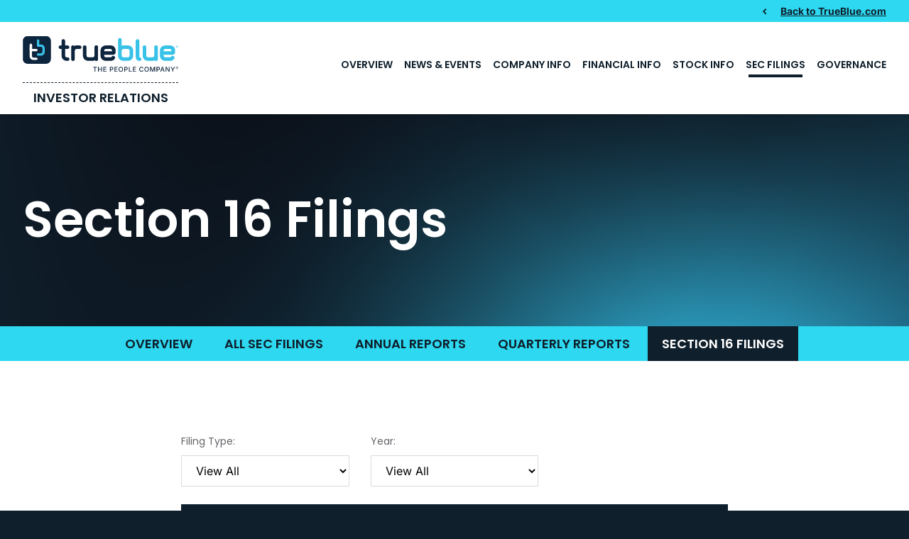

--- FILE ---
content_type: text/html; charset=UTF-8
request_url: https://investor.trueblue.com/sec-filings/section-16-filings?page=103
body_size: 5573
content:
<!DOCTYPE html>
<html lang="en">
    <head>
        <meta http-equiv="x-ua-compatible" content="ie=edge">
        <meta charset="utf-8">
                        <link rel="alternate" type="application/rss+xml" title="TrueBlue, Inc. - Recent News" href="https://investor.trueblue.com/news-events/press-releases/rss" />
                
        <title>Section 16 Filings :: TrueBlue, Inc. (TBI)</title>
        
        <link rel="canonical" href="https://investor.trueblue.com/sec-filings/section-16-filings?page=103">
<meta property="og:url" content="https://investor.trueblue.com/sec-filings/section-16-filings?page=103">


<meta property="og:site_name" content="TrueBlue, Inc.">
<meta property="og:title" content="Section 16 Filings">
<meta property="og:type" content="website">

<meta property="og:image" content="https://d1io3yog0oux5.cloudfront.net/_30562062cf0b147fc1827412fbf6453c/trueblue/db/2271/20631/social_image_resized.jpg">
<meta name="twitter:card" content="summary_large_image">




<script type="application/ld+json">
	{"@context":"http:\/\/schema.org","@type":"Corporation","name":"TrueBlue, Inc.","address":{"@type":"PostalAddress","streetAddress":"1015 A Street ","addressLocality":"Tacoma, WA","postalCode":"98402","addressCountry":"United States"},"legalName":"TrueBlue, Inc.","description":"TrueBlue (NYSE: TBI) is a leading provider of specialized workforce solutions. As The People Company\u00ae, we put people first \u2014 advancing our mission to connect people and work while delivering smart, scalable solutions that help businesses grow and communities thrive. Since our founding, TrueBlue has connected more than 10 million people with work and served over 3 million clients across a variety of industries. Powered by proprietary, digitally enabled platforms and decades of expertise, our brands \u2014 PeopleReady, PeopleScout, Staff Management | SMX, Centerline, SIMOS, and Healthcare Staffing Professionals \u2014 provide a full spectrum of flexible staffing, workforce management, and recruitment solutions that bring precision, speed, and scale to the changing world of work.","tickerSymbol":": TBI","url":"https:\/\/investor.trueblue.com","logo":"https:\/\/d1io3yog0oux5.cloudfront.net\/_30562062cf0b147fc1827412fbf6453c\/trueblue\/logo.png","image":"https:\/\/d1io3yog0oux5.cloudfront.net\/_30562062cf0b147fc1827412fbf6453c\/trueblue\/db\/2271\/20631\/social_image_resized.jpg","sameAs":[]}</script>

<!-- Elastic Search -->
 
         <meta name="viewport" content="initial-scale=1.0, width=device-width">
        
                <link rel="preconnect" href="https://d1io3yog0oux5.cloudfront.net">
        <link rel="preconnect" href="https://qmod.quotemedia.com">
        
                        <link href="https://d1io3yog0oux5.cloudfront.net/_30562062cf0b147fc1827412fbf6453c/trueblue/files/theme/css/ir.stockpr.css" rel="stylesheet" type="text/css" media="screen" />
                <link rel="stylesheet" href="https://d1io3yog0oux5.cloudfront.net/_30562062cf0b147fc1827412fbf6453c/trueblue/files/theme/css/style.css">
                
                <link rel="shortcut icon" href="https://d1io3yog0oux5.cloudfront.net/_30562062cf0b147fc1827412fbf6453c/trueblue/files/theme/images/favicons/favicon.ico">
        <link rel="apple-touch-icon" sizes="180x180" href="https://d1io3yog0oux5.cloudfront.net/_30562062cf0b147fc1827412fbf6453c/trueblue/files/theme/images/favicons/apple-touch-icon.png">
        <link rel="icon" type="image/png" href="https://d1io3yog0oux5.cloudfront.net/_30562062cf0b147fc1827412fbf6453c/trueblue/files/theme/images/favicons/favicon-32x32.png" sizes="32x32">
        <link rel="icon" type="image/png" href="https://d1io3yog0oux5.cloudfront.net/_30562062cf0b147fc1827412fbf6453c/trueblue/files/theme/images/favicons/favicon-16x16.png" sizes="16x16">
        <link rel="manifest" href="https://d1io3yog0oux5.cloudfront.net/_30562062cf0b147fc1827412fbf6453c/trueblue/files/theme/images/favicons/manifest.json">
        <link rel="mask-icon" href="https://d1io3yog0oux5.cloudfront.net/_30562062cf0b147fc1827412fbf6453c/trueblue/files/theme/images/favicons/safari-pinned-tab.svg">
        <meta name="theme-color" content="#ffffff">  
        
            </head>    <body class="107635 page-type-sec-filings ir has-zero-nav has-sub-nav">
        <div class="general-wrapper">
            
<nav id="header" class="affixed" aria-label="Main">
    <div id="skipLinks">
        <a href="#mainContent">Skip to main content</a>
                <a href="#sectionNav">Skip to section navigation</a>
                <a href="#footer">Skip to footer</a>
    </div>
     <div class="zero-nav d-none d-lg-block">
	<div class="container-fluid">
	            <div class="zero-nav-links">
                    <a href="http://www.trueblue.com/" target="_blank" 
             rel="noopener"            class="back-arrow"            >Back to TrueBlue.com</a>
                </div>
    	</div>
</div>
    <div class="container-fluid">
        <div class="d-flex justify-content-between">
            <div class="logo">
                <a href="/">
                    <img src="https://d1io3yog0oux5.cloudfront.net/_30562062cf0b147fc1827412fbf6453c/trueblue/files/theme/images/logo.svg"
                        width="219"
                        height="50"
                        alt="TrueBlue, Inc.">
                </a>
                <span class="ir-text">Investor Relations</span>
            </div>
            <a role="button" class="mobile-nav-trigger" id="showRight" aria-label="Expand main navigation"
                aria-controls="mobile-nav">
                <div class="meat"></div>
                <div class="meat"></div>
                <div class="meat"></div>
            </a>
            <div class="cbp-spmenu cbp-spmenu-vertical cbp-spmenu-right main-nav" id="mobile-nav">
                
<ul class="main-menu">
    <li class="sr-only p-0 pr-3"><a href="/">Investors</a></li>
        <li class="" data-submenu-id="submenu-overview">
        <a href="/" target="_self"
            >Overview</a>
            </li>
        <li class="has-children" data-submenu-id="submenu-news-events">
        <a href="/news-events" target="_self"
            >News &amp; Events</a>
                <ul id="submenu-news-events">
                        <li class="">
                <a href="/news-events" target="_self"
                    >Overview</a>
            </li>
                        <li class="">
                <a href="/news-events/press-releases" target="_self"
                    >Press Releases</a>
            </li>
                        <li class="">
                <a href="/news-events/events" target="_self"
                    >Events</a>
            </li>
                        <li class="">
                <a href="/news-events/presentations" target="_self"
                    >Presentations</a>
            </li>
                        <li class="">
                <a href="/news-events/email-alerts" target="_self"
                    >Email Alerts</a>
            </li>
                    </ul>
            </li>
        <li class="has-children" data-submenu-id="submenu-company-information">
        <a href="/company-information" target="_self"
            >Company Info</a>
                <ul id="submenu-company-information">
                        <li class="">
                <a href="/company-information" target="_self"
                    >Overview</a>
            </li>
                        <li class="">
                <a href="/company-information/executive-team" target="_self"
                    >Executive Team</a>
            </li>
                        <li class="">
                <a href="/company-information/annual-reports-proxy" target="_self"
                    >Annual Reports &amp; Proxy</a>
            </li>
                        <li class="">
                <a href="/company-information/contacts" target="_self"
                    >Contacts</a>
            </li>
                        <li class="">
                <a href="/company-information/faq" target="_self"
                    >FAQ</a>
            </li>
                        <li class="">
                <a href="/company-information/electronic-proxy-voting" target="_self"
                    >Electronic Proxy Voting</a>
            </li>
                    </ul>
            </li>
        <li class="has-children" data-submenu-id="submenu-financial-information">
        <a href="/financial-information" target="_self"
            >Financial Info</a>
                <ul id="submenu-financial-information">
                        <li class="">
                <a href="/financial-information" target="_self"
                    >Overview</a>
            </li>
                        <li class="">
                <a href="/financial-information/financial-results" target="_self"
                    >Financial Results</a>
            </li>
                        <li class="">
                <a href="/financial-information/income-statement" target="_self"
                    >Income Statement</a>
            </li>
                        <li class="">
                <a href="/financial-information/balance-sheet" target="_self"
                    >Balance Sheet</a>
            </li>
                        <li class="">
                <a href="/financial-information/cash-flow" target="_self"
                    >Cash Flow</a>
            </li>
                    </ul>
            </li>
        <li class="has-children" data-submenu-id="submenu-stock-information">
        <a href="/stock-information" target="_self"
            >Stock Info</a>
                <ul id="submenu-stock-information">
                        <li class="">
                <a href="/stock-information" target="_self"
                    >Overview</a>
            </li>
                        <li class="">
                <a href="/stock-information/historical-data" target="_self"
                    >Historical Data</a>
            </li>
                        <li class="">
                <a href="/stock-information/analyst-coverage" target="_self"
                    >Analyst Coverage</a>
            </li>
                    </ul>
            </li>
        <li class="has-children active" data-submenu-id="submenu-sec-filings">
        <a href="/sec-filings" target="_self"
            >SEC Filings</a>
                <ul id="submenu-sec-filings">
                        <li class="">
                <a href="/sec-filings" target="_self"
                    >Overview</a>
            </li>
                        <li class="">
                <a href="/sec-filings/all-sec-filings" target="_self"
                    >All SEC Filings</a>
            </li>
                        <li class="">
                <a href="/sec-filings/annual-reports" target="_self"
                    >Annual Reports</a>
            </li>
                        <li class="">
                <a href="/sec-filings/quarterly-reports" target="_self"
                    >Quarterly Reports</a>
            </li>
                        <li class="active active-landing">
                <a href="/sec-filings/section-16-filings" target="_self"
                    >Section 16 Filings</a>
            </li>
                    </ul>
            </li>
        <li class="has-children last-item" data-submenu-id="submenu-corporate-governance">
        <a href="/corporate-governance" target="_self"
            >Governance</a>
                <ul id="submenu-corporate-governance">
                        <li class="">
                <a href="/corporate-governance" target="_self"
                    >Overview</a>
            </li>
                        <li class="">
                <a href="/corporate-governance/board-of-directors" target="_self"
                    >Board of Directors</a>
            </li>
                        <li class="">
                <a href="/corporate-governance/board-committees" target="_self"
                    >Board Committees</a>
            </li>
                        <li class="">
                <a href="/corporate-governance/governance-documents" target="_self"
                    >Governance Documents</a>
            </li>
                        <li class="">
                <a href="https://www.trueblue.com/corporate-citizenship/" target="_blank"
                    rel="noopener">Environmental, Social &amp; Governance</a>
            </li>
                    </ul>
            </li>
    <li class="d-block d-lg-none">
    <a href="http://www.trueblue.com/"
         target="_blank" rel="noopener">
        Back to TrueBlue.com    </a>
</li>

</ul>            </div>
        </div>
    </div>
</nav>

            <header class="page-banner  dark" style="background: url(https://d1io3yog0oux5.cloudfront.net/_30562062cf0b147fc1827412fbf6453c/trueblue/files/theme/images/pagebanner-default.jpg);background-position: 50% 50%;background-repeat: no-repeat;background-size: cover;background-color: #333;">
        <div class="container-fluid">
        <div class="row">
            <div class="col-lg-7">
                <div class="text">
                                    <h1>Section 16 Filings</h1>
                                                                            	
        	    </div>
    	    </div>
        </div>
    </div>
    </header>            <nav id="sectionNav" class="sub-navigation-wrapper" aria-label="SEC Filings Section">
    <div class="sub-navigation affixed">
    	<div class="container">
            <a class="visible-xs visible-sm mobile-sub-nav-trigger collapsed" role="button" data-toggle="collapse" data-target="#sub-navigation">
                <div class="trigger-container">
            		<div class="meat"></div>
              		<div class="meat"></div>
              		<div class="meat"></div>
              	</div>
            	SEC Filings            </a>
            <div class="collapse sb-nav clearfix"  id="sub-navigation">
                <h3>SEC Filings</h3>
                <ul>
                                        <li class="">
                        <a href="/sec-filings"
                            target="_self"
                                                    >Overview</a>
                                            </li>
                	                    <li class="">
                        <a href="/sec-filings/all-sec-filings"
                            target="_self"
                                                    >All SEC Filings</a>
                                            </li>
                	                    <li class="">
                        <a href="/sec-filings/annual-reports"
                            target="_self"
                                                    >Annual Reports</a>
                                            </li>
                	                    <li class="">
                        <a href="/sec-filings/quarterly-reports"
                            target="_self"
                                                    >Quarterly Reports</a>
                                            </li>
                	                    <li class="active active-landing">
                        <a href="/sec-filings/section-16-filings"
                            target="_self"
                                                    >Section 16 Filings</a>
                                            </li>
                	                </ul>
            </div>
        </div>
    </div>
</nav>                
            <div class="container">
                <div class="row justify-content-center">
                    <div class="col-lg-8">
                                                <main id="mainContent" class="main-content">
                            <form action="https://investor.trueblue.com/sec-filings/section-16-filings" id="sec-filing-filter">
<div class="row">
    <div class="col-sm-6 col-lg-4">
        <label for="form_type">Filing Type:</label>
       <select class="eq-select" name="form_type" id="form_type" title="Filter by Filing Type">
                <option value="">View All</option>
                                    <option value="3">3</option>
                                    <option value="3/A">3/A</option>
                                    <option value="4">4</option>
                                    <option value="4/A">4/A</option>
                                    <option value="5">5</option>
                        </select>
    </div>
    <div class="col-sm-6 col-lg-4 mt-3 mt-sm-0">
        <label for="year">Year:</label>
        <select class="eq-select" name="year" id="year" title="Filter by Year">
            <option value="">View All</option>
                                                <option >2026</option>
                                                                <option >2025</option>
                                                                <option >2024</option>
                                                                <option >2023</option>
                                                                <option >2022</option>
                                                                <option >2021</option>
                                                                <option >2020</option>
                                                                <option >2019</option>
                                                                <option >2018</option>
                                                                <option >2017</option>
                                                                <option >2016</option>
                                                                <option >2015</option>
                                                                <option >2014</option>
                                                                <option >2013</option>
                                                                <option >2012</option>
                                                                <option >2011</option>
                                                                <option >2010</option>
                                                                <option >2009</option>
                                                                <option >2008</option>
                                                                <option >2007</option>
                                                                <option >2006</option>
                                                                <option >2005</option>
                                                                <option >2004</option>
                                                                <option >2003</option>
                                                                <option >2002</option>
                                                                <option >2001</option>
                                                                <option >2000</option>
                                                                <option >1999</option>
                                                                <option >1998</option>
                                                                <option >1997</option>
                                                                <option >1996</option>
                                                                <option >1995</option>
                                                                </select>
    </div>
</div>
</form>

<table class="content-table spr-ir-sec-filings">
    <thead>
        <tr>
            <th class="spr-sec-date">Date</th>
            <th class="spr-sec-form">Form</th>
            <th class="spr-sec-desc">Description</th>
            <th class="spr-sec-view-pdf">PDF</th> 
            <th class="spr-sec-view-docs">XBRL</th> 
            <th class="spr-sec-pages">Pages</th>
        </tr>
    </thead>
    <tbody>
                                    <tr>
  <td class="spr-sec-date">01/05/06</td>
  <td class="spr-sec-form">
    <a
        href="/sec-filings/all-sec-filings/content/0001179110-06-000773/edgar.html"
        class="fancybox fancybox.iframe"
        data-fancybox="#document-1693-0001179110-06-000773"
        aria-hidden="true"
        tabindex="-1"
    >4</a>    
  </td>
  <td class="spr-sec-desc">
    <a
        href="/sec-filings/all-sec-filings/content/0001179110-06-000773/edgar.html"
        class="fancybox fancybox.iframe doc-title"
        data-fancybox="#document-1693-0001179110-06-000773"
        aria-label="View HTML of 4 filing published on Jan 5, 2006"
    >Statement of changes in beneficial ownership of securities</a>   
      </td>
  <td class="spr-sec-view-pdf">
    <a href="https://investor.trueblue.com/sec-filings/section-16-filings/content/0001179110-06-000773/0001179110-06-000773.pdf" target="_blank" title="PDF" aria-label="Download PDF of 4 filing published on Jan 5, 2006"><img src="https://d1io3yog0oux5.cloudfront.net/_30562062cf0b147fc1827412fbf6453c/trueblue/files/theme/images/document-pdf-text.png" alt="PDF" /></a>  
  </td>
  <td class="spr-sec-view-docs">
      </td>
  <td class="spr-sec-pages">1</td>
</tr>                            <tr>
  <td class="spr-sec-date">01/05/06</td>
  <td class="spr-sec-form">
    <a
        href="/sec-filings/all-sec-filings/content/0001179110-06-000771/edgar.html"
        class="fancybox fancybox.iframe"
        data-fancybox="#document-1692-0001179110-06-000771"
        aria-hidden="true"
        tabindex="-1"
    >4</a>    
  </td>
  <td class="spr-sec-desc">
    <a
        href="/sec-filings/all-sec-filings/content/0001179110-06-000771/edgar.html"
        class="fancybox fancybox.iframe doc-title"
        data-fancybox="#document-1692-0001179110-06-000771"
        aria-label="View HTML of 4 filing published on Jan 5, 2006"
    >Statement of changes in beneficial ownership of securities</a>   
      </td>
  <td class="spr-sec-view-pdf">
    <a href="https://investor.trueblue.com/sec-filings/section-16-filings/content/0001179110-06-000771/0001179110-06-000771.pdf" target="_blank" title="PDF" aria-label="Download PDF of 4 filing published on Jan 5, 2006"><img src="https://d1io3yog0oux5.cloudfront.net/_30562062cf0b147fc1827412fbf6453c/trueblue/files/theme/images/document-pdf-text.png" alt="PDF" /></a>  
  </td>
  <td class="spr-sec-view-docs">
      </td>
  <td class="spr-sec-pages">1</td>
</tr>                            <tr>
  <td class="spr-sec-date">01/05/06</td>
  <td class="spr-sec-form">
    <a
        href="/sec-filings/all-sec-filings/content/0001179110-06-000612/edgar.html"
        class="fancybox fancybox.iframe"
        data-fancybox="#document-1691-0001179110-06-000612"
        aria-hidden="true"
        tabindex="-1"
    >4</a>    
  </td>
  <td class="spr-sec-desc">
    <a
        href="/sec-filings/all-sec-filings/content/0001179110-06-000612/edgar.html"
        class="fancybox fancybox.iframe doc-title"
        data-fancybox="#document-1691-0001179110-06-000612"
        aria-label="View HTML of 4 filing published on Jan 5, 2006"
    >Statement of changes in beneficial ownership of securities</a>   
      </td>
  <td class="spr-sec-view-pdf">
    <a href="https://investor.trueblue.com/sec-filings/section-16-filings/content/0001179110-06-000612/0001179110-06-000612.pdf" target="_blank" title="PDF" aria-label="Download PDF of 4 filing published on Jan 5, 2006"><img src="https://d1io3yog0oux5.cloudfront.net/_30562062cf0b147fc1827412fbf6453c/trueblue/files/theme/images/document-pdf-text.png" alt="PDF" /></a>  
  </td>
  <td class="spr-sec-view-docs">
      </td>
  <td class="spr-sec-pages">1</td>
</tr>                            <tr>
  <td class="spr-sec-date">01/05/06</td>
  <td class="spr-sec-form">
    <a
        href="/sec-filings/all-sec-filings/content/0001179110-06-000603/edgar.html"
        class="fancybox fancybox.iframe"
        data-fancybox="#document-1690-0001179110-06-000603"
        aria-hidden="true"
        tabindex="-1"
    >4</a>    
  </td>
  <td class="spr-sec-desc">
    <a
        href="/sec-filings/all-sec-filings/content/0001179110-06-000603/edgar.html"
        class="fancybox fancybox.iframe doc-title"
        data-fancybox="#document-1690-0001179110-06-000603"
        aria-label="View HTML of 4 filing published on Jan 5, 2006"
    >Statement of changes in beneficial ownership of securities</a>   
      </td>
  <td class="spr-sec-view-pdf">
    <a href="https://investor.trueblue.com/sec-filings/section-16-filings/content/0001179110-06-000603/0001179110-06-000603.pdf" target="_blank" title="PDF" aria-label="Download PDF of 4 filing published on Jan 5, 2006"><img src="https://d1io3yog0oux5.cloudfront.net/_30562062cf0b147fc1827412fbf6453c/trueblue/files/theme/images/document-pdf-text.png" alt="PDF" /></a>  
  </td>
  <td class="spr-sec-view-docs">
      </td>
  <td class="spr-sec-pages">1</td>
</tr>                            <tr>
  <td class="spr-sec-date">01/05/06</td>
  <td class="spr-sec-form">
    <a
        href="/sec-filings/all-sec-filings/content/0001179110-06-000601/edgar.html"
        class="fancybox fancybox.iframe"
        data-fancybox="#document-1689-0001179110-06-000601"
        aria-hidden="true"
        tabindex="-1"
    >4</a>    
  </td>
  <td class="spr-sec-desc">
    <a
        href="/sec-filings/all-sec-filings/content/0001179110-06-000601/edgar.html"
        class="fancybox fancybox.iframe doc-title"
        data-fancybox="#document-1689-0001179110-06-000601"
        aria-label="View HTML of 4 filing published on Jan 5, 2006"
    >Statement of changes in beneficial ownership of securities</a>   
      </td>
  <td class="spr-sec-view-pdf">
    <a href="https://investor.trueblue.com/sec-filings/section-16-filings/content/0001179110-06-000601/0001179110-06-000601.pdf" target="_blank" title="PDF" aria-label="Download PDF of 4 filing published on Jan 5, 2006"><img src="https://d1io3yog0oux5.cloudfront.net/_30562062cf0b147fc1827412fbf6453c/trueblue/files/theme/images/document-pdf-text.png" alt="PDF" /></a>  
  </td>
  <td class="spr-sec-view-docs">
      </td>
  <td class="spr-sec-pages">1</td>
</tr>                            <tr>
  <td class="spr-sec-date">01/05/06</td>
  <td class="spr-sec-form">
    <a
        href="/sec-filings/all-sec-filings/content/0001179110-06-000598/edgar.html"
        class="fancybox fancybox.iframe"
        data-fancybox="#document-1688-0001179110-06-000598"
        aria-hidden="true"
        tabindex="-1"
    >4</a>    
  </td>
  <td class="spr-sec-desc">
    <a
        href="/sec-filings/all-sec-filings/content/0001179110-06-000598/edgar.html"
        class="fancybox fancybox.iframe doc-title"
        data-fancybox="#document-1688-0001179110-06-000598"
        aria-label="View HTML of 4 filing published on Jan 5, 2006"
    >Statement of changes in beneficial ownership of securities</a>   
      </td>
  <td class="spr-sec-view-pdf">
    <a href="https://investor.trueblue.com/sec-filings/section-16-filings/content/0001179110-06-000598/0001179110-06-000598.pdf" target="_blank" title="PDF" aria-label="Download PDF of 4 filing published on Jan 5, 2006"><img src="https://d1io3yog0oux5.cloudfront.net/_30562062cf0b147fc1827412fbf6453c/trueblue/files/theme/images/document-pdf-text.png" alt="PDF" /></a>  
  </td>
  <td class="spr-sec-view-docs">
      </td>
  <td class="spr-sec-pages">1</td>
</tr>                            <tr>
  <td class="spr-sec-date">01/05/06</td>
  <td class="spr-sec-form">
    <a
        href="/sec-filings/all-sec-filings/content/0001179110-06-000594/edgar.html"
        class="fancybox fancybox.iframe"
        data-fancybox="#document-1687-0001179110-06-000594"
        aria-hidden="true"
        tabindex="-1"
    >4</a>    
  </td>
  <td class="spr-sec-desc">
    <a
        href="/sec-filings/all-sec-filings/content/0001179110-06-000594/edgar.html"
        class="fancybox fancybox.iframe doc-title"
        data-fancybox="#document-1687-0001179110-06-000594"
        aria-label="View HTML of 4 filing published on Jan 5, 2006"
    >Statement of changes in beneficial ownership of securities</a>   
      </td>
  <td class="spr-sec-view-pdf">
    <a href="https://investor.trueblue.com/sec-filings/section-16-filings/content/0001179110-06-000594/0001179110-06-000594.pdf" target="_blank" title="PDF" aria-label="Download PDF of 4 filing published on Jan 5, 2006"><img src="https://d1io3yog0oux5.cloudfront.net/_30562062cf0b147fc1827412fbf6453c/trueblue/files/theme/images/document-pdf-text.png" alt="PDF" /></a>  
  </td>
  <td class="spr-sec-view-docs">
      </td>
  <td class="spr-sec-pages">1</td>
</tr>                            <tr>
  <td class="spr-sec-date">01/05/06</td>
  <td class="spr-sec-form">
    <a
        href="/sec-filings/all-sec-filings/content/0001179110-06-000592/edgar.html"
        class="fancybox fancybox.iframe"
        data-fancybox="#document-1686-0001179110-06-000592"
        aria-hidden="true"
        tabindex="-1"
    >4</a>    
  </td>
  <td class="spr-sec-desc">
    <a
        href="/sec-filings/all-sec-filings/content/0001179110-06-000592/edgar.html"
        class="fancybox fancybox.iframe doc-title"
        data-fancybox="#document-1686-0001179110-06-000592"
        aria-label="View HTML of 4 filing published on Jan 5, 2006"
    >Statement of changes in beneficial ownership of securities</a>   
      </td>
  <td class="spr-sec-view-pdf">
    <a href="https://investor.trueblue.com/sec-filings/section-16-filings/content/0001179110-06-000592/0001179110-06-000592.pdf" target="_blank" title="PDF" aria-label="Download PDF of 4 filing published on Jan 5, 2006"><img src="https://d1io3yog0oux5.cloudfront.net/_30562062cf0b147fc1827412fbf6453c/trueblue/files/theme/images/document-pdf-text.png" alt="PDF" /></a>  
  </td>
  <td class="spr-sec-view-docs">
      </td>
  <td class="spr-sec-pages">1</td>
</tr>                            <tr>
  <td class="spr-sec-date">01/03/06</td>
  <td class="spr-sec-form">
    <a
        href="/sec-filings/all-sec-filings/content/0001225208-06-000041/doc3.html"
        class="fancybox fancybox.iframe"
        data-fancybox="#document-2578-0001225208-06-000041"
        aria-hidden="true"
        tabindex="-1"
    >3</a>    
  </td>
  <td class="spr-sec-desc">
    <a
        href="/sec-filings/all-sec-filings/content/0001225208-06-000041/doc3.html"
        class="fancybox fancybox.iframe doc-title"
        data-fancybox="#document-2578-0001225208-06-000041"
        aria-label="View HTML of 3 filing published on Jan 3, 2006"
    >Initial statement of beneficial ownership of securities</a>   
      </td>
  <td class="spr-sec-view-pdf">
    <a href="https://investor.trueblue.com/sec-filings/section-16-filings/content/0001225208-06-000041/0001225208-06-000041.pdf" target="_blank" title="PDF" aria-label="Download PDF of 3 filing published on Jan 3, 2006"><img src="https://d1io3yog0oux5.cloudfront.net/_30562062cf0b147fc1827412fbf6453c/trueblue/files/theme/images/document-pdf-text.png" alt="PDF" /></a>  
  </td>
  <td class="spr-sec-view-docs">
      </td>
  <td class="spr-sec-pages">1</td>
</tr>                            <tr>
  <td class="spr-sec-date">12/22/05</td>
  <td class="spr-sec-form">
    <a
        href="/sec-filings/all-sec-filings/content/0001179110-05-023676/edgar.html"
        class="fancybox fancybox.iframe"
        data-fancybox="#document-1685-0001179110-05-023676"
        aria-hidden="true"
        tabindex="-1"
    >4</a>    
  </td>
  <td class="spr-sec-desc">
    <a
        href="/sec-filings/all-sec-filings/content/0001179110-05-023676/edgar.html"
        class="fancybox fancybox.iframe doc-title"
        data-fancybox="#document-1685-0001179110-05-023676"
        aria-label="View HTML of 4 filing published on Dec 22, 2005"
    >Statement of changes in beneficial ownership of securities</a>   
      </td>
  <td class="spr-sec-view-pdf">
    <a href="https://investor.trueblue.com/sec-filings/section-16-filings/content/0001179110-05-023676/0001179110-05-023676.pdf" target="_blank" title="PDF" aria-label="Download PDF of 4 filing published on Dec 22, 2005"><img src="https://d1io3yog0oux5.cloudfront.net/_30562062cf0b147fc1827412fbf6453c/trueblue/files/theme/images/document-pdf-text.png" alt="PDF" /></a>  
  </td>
  <td class="spr-sec-view-docs">
      </td>
  <td class="spr-sec-pages">1</td>
</tr>                        </tbody>
</table>

<div class="rss-link">
	<a href="https://investor.trueblue.com/sec-filings/section-16-filings/rss" class="link--icon" target="_blank" rel="noopener">
		<span class="material-icons">rss_feed</span> Filing RSS
	</a>
</div>

<div class="pagination-wrapper">
    <ul class="pagination mt-5">
                    <li class="page-item page-item--prev">
                <a class="page-link"
                    href="https://investor.trueblue.com/sec-filings/section-16-filings?page=102"
                    aria-label="Previous Page"
                    rel="nofollow"
                    data-nosnippet
                    data-robots="noindex,nofollow"
                ><span class="sr-only">Previous Page</span><span class="material-icons" aria-hidden="true">arrow_back</span></a>
            </li>
                

                    <li class="page-item">
                <a class="page-link"
                    href="https://investor.trueblue.com/sec-filings/section-16-filings?page=1"
                    aria-label="Page 1"
                ><span class="sr-only">Page </span>1</a>
            </li>
            <li class="page-item disabled"><span class="page-link" role="img" aria-label="Ellipsis placeholder for pages 2 through 97" >&hellip;</span></li>
                
                            <li class="page-item">
                <a class="page-link"
                    href="https://investor.trueblue.com/sec-filings/section-16-filings?page=98"
                    aria-label="Page 98"
                                    ><span class="sr-only">Page </span>98</a>
            </li>
                                <li class="page-item">
                <a class="page-link"
                    href="https://investor.trueblue.com/sec-filings/section-16-filings?page=99"
                    aria-label="Page 99"
                                    ><span class="sr-only">Page </span>99</a>
            </li>
                                <li class="page-item">
                <a class="page-link"
                    href="https://investor.trueblue.com/sec-filings/section-16-filings?page=100"
                    aria-label="Page 100"
                                    ><span class="sr-only">Page </span>100</a>
            </li>
                                <li class="page-item">
                <a class="page-link"
                    href="https://investor.trueblue.com/sec-filings/section-16-filings?page=101"
                    aria-label="Page 101"
                                    ><span class="sr-only">Page </span>101</a>
            </li>
                                <li class="page-item">
                <a class="page-link"
                    href="https://investor.trueblue.com/sec-filings/section-16-filings?page=102"
                    aria-label="Page 102"
                                    ><span class="sr-only">Page </span>102</a>
            </li>
                                <li class="page-item active">
                <a class="page-link"
                    href="https://investor.trueblue.com/sec-filings/section-16-filings?page=103"
                    aria-label="Page 103"
                    aria-current="page"                ><span class="sr-only">Page </span>103</a>
            </li>
                                <li class="page-item">
                <a class="page-link"
                    href="https://investor.trueblue.com/sec-filings/section-16-filings?page=104"
                    aria-label="Page 104"
                                    ><span class="sr-only">Page </span>104</a>
            </li>
                                <li class="page-item">
                <a class="page-link"
                    href="https://investor.trueblue.com/sec-filings/section-16-filings?page=105"
                    aria-label="Page 105"
                                    ><span class="sr-only">Page </span>105</a>
            </li>
                                <li class="page-item">
                <a class="page-link"
                    href="https://investor.trueblue.com/sec-filings/section-16-filings?page=106"
                    aria-label="Page 106"
                                    ><span class="sr-only">Page </span>106</a>
            </li>
                                <li class="page-item">
                <a class="page-link"
                    href="https://investor.trueblue.com/sec-filings/section-16-filings?page=107"
                    aria-label="Page 107"
                                    ><span class="sr-only">Page </span>107</a>
            </li>
                            
                    <li class="page-item disabled"><span class="page-link" role="img" aria-label="Ellipsis placeholder for pages 108 through 120" >&hellip;</span></li>
            <li class="page-item">
                <a class="page-link"
                    href="https://investor.trueblue.com/sec-filings/section-16-filings?page=121"
                    aria-label="Page 121"
                ><span class="sr-only">Page </span>121</a>
            </li>
                
                    <li class="page-item page-item--next">
                <a class="page-link"
                    href="https://investor.trueblue.com/sec-filings/section-16-filings?page=104"
                    aria-label="Next Page"
                    rel="nofollow"
                    data-nosnippet
                    data-robots="noindex,nofollow"
                ><span class="sr-only">Next Page</span><span class="material-icons" aria-hidden="true">arrow_forward</span></a>
            </li>
            </ul>
</div>
<div class="clear"></div>                                                    </main>
                    </div>    
                </div>
            </div><!-- //container-->
            <div class="module-quick-links" role="navigation" aria-label="Helpful Investor Relations pages">
    <ul>
                    <li>
                <a href="/news-events/email-alerts" class="email">Email Alerts
                </a>
            </li>
                            <li>
                <a class="press-release" href="/news-events/press-releases">Press Releases
                </a>
            </li>
                            <li>
                <a class="financial-results" href="/financial-information/financial-results">Financial Results
                </a>
            </li>
                                    <li>
                <a href="/company-information/contacts" class="contacts">Contacts
                </a>
            </li>
                            <li>
                <a href="https://investor.trueblue.com/news-events/press-releases/rss" class="rss" target="_blank" rel="noopener">RSS News Feed
                </a>
            </li>
            </ul>
</div><footer id="footer" >
    <div class="footer-main">
        <div class="container">
            <div class="row justify-content-between align-items-center">
                <div class="col-md-6">
                    <div class="copyright">
                        &copy;<time datetime="2026">2026</time>
                        <a href="/">TrueBlue, Inc.</a>                        All Rights Reserved.
                    </div>
                </div>
                <div class="col-md-6">
                    <div class="footer-links">
                        <a href="/privacy-policy">Privacy Policy</a>
<a href="/disclaimer">Disclaimer</a>
<a href="/sitemap">Sitemap</a>
                                            </div>
                </div>
            </div>
        </div>
    </div>
    </footer>
<script id="companyVars" type="application/json">
{
    "asset_url": "https:\/\/d1io3yog0oux5.cloudfront.net\/_30562062cf0b147fc1827412fbf6453c\/trueblue",
    "website_base_url": "https:\/\/investor.trueblue.com",
    "ir_base_url": "",
    "hCaptchaSiteKey": "778a5748-d323-4b73-a06c-9625642de8bc",
    "isQmod": false}
</script>


<script src="https://d1io3yog0oux5.cloudfront.net/_30562062cf0b147fc1827412fbf6453c/trueblue/files/theme/js/_js/all.js"></script>

<script src="https://d1io3yog0oux5.cloudfront.net/_30562062cf0b147fc1827412fbf6453c/trueblue/files/theme/js/aside/_js/browser-check.min.js" async></script>
        </div><!-- //general-wrapper-->
    </body>
</html>


--- FILE ---
content_type: image/svg+xml
request_url: https://d1io3yog0oux5.cloudfront.net/_30562062cf0b147fc1827412fbf6453c/trueblue/files/theme/images/logo.svg
body_size: 4195
content:
<svg fill="none" height="417" viewBox="0 0 1800 417" width="1800" xmlns="http://www.w3.org/2000/svg" xmlns:xlink="http://www.w3.org/1999/xlink"><clipPath id="a"><path d="m0 0h1800v417h-1800z"/></clipPath><g clip-path="url(#a)"><path d="m519.468 289.327h-5.856c-36.828 0-64.431-24.626-64.431-64.692v-75.135h-12.972c-13.802 0-20.505-10.425-20.505-20.455 0-10.031 6.703-20.869 20.505-20.869h12.972v-52.1816c0-13.7685 10.469-20.8688 20.505-20.8688 10.035 0 20.918 7.1003 20.918 20.8688v52.1816h28.035c13.802 0 20.919 10.857 20.919 20.869 0 10.011-7.117 20.455-20.919 20.455h-28.035v75.135c0 15.854 7.946 23.386 23.008 23.386h5.856c13.801 0 20.918 10.425 20.918 20.456 0 10.03-7.117 20.868-20.918 20.868z" fill="#0e253e"/><path d="m658.836 149.913h-33.477c-14.648 0-23.008 7.514-23.008 22.954v96.417c0 12.116-8.379 20.869-20.937 20.869-13.802 0-20.919-10.857-20.919-20.869v-141.085c0-12.115 8.379-20.868 20.919-20.868 5.441 0 11.297 3.343 14.648 7.1 9.207-5.429 19.243-6.255 29.279-6.255h33.477c14.234 0 20.918 11.683 20.918 21.282 0 9.598-7.117 20.455-20.918 20.455z" fill="#0e253e"/><path d="m851.753 290.585c-6.27 0-12.973-2.498-16.325-8.359-8.359 4.584-18 6.687-28.035 6.687h-46.017c-36.809 0-64.845-24.625-64.845-64.71v-96.417c0-13.787 10.469-20.869 20.918-20.869 10.45 0 20.919 7.101 20.919 20.869v96.417c0 15.854 7.945 22.954 23.008 22.954h46.017c14.648 0 23.008-7.513 23.008-22.954v-96.849c0-13.768 10.469-20.869 20.919-20.869 10.449 0 20.918 7.101 20.918 20.869v142.344c0 13.787-10.054 20.868-20.504 20.868z" fill="#0e253e"/><path d="m1046.36 217.948h-104.194v6.255c0 15.441 8.379 22.954 23.009 22.954h44.775c12.12 0 18-3.344 21.76-8.772 4.62-6.255 11.3-7.927 17.57-7.927 10.04 0 19.66 8.34 19.66 19.629 0 4.584-.83 8.772-2.52 11.684-13.81 23.367-32.22 27.124-51.88 27.124h-49.798c-35.982 0-64.864-24.213-64.864-64.711v-51.336c0-40.497 28.864-64.691 64.864-64.691h49.798c34.72 0 61.08 20.869 61.08 63.02v17.112c0 18.37-15.47 29.64-29.28 29.64zm-12.56-45.494c0-15.854-7.94-22.973-23-22.973h-45.606c-14.649 0-23.009 7.514-23.009 22.973v4.583h91.635v-4.583z" fill="#0e253e"/><path d="m1214.2 288.913h-46.02c-36.82 0-64.86-24.625-64.86-64.71v-180.7374c0-13.7685 10.45-20.8687 20.92-20.8687s20.92 7.1002 20.92 20.8687v69.7064c7.11-3.343 14.64-5.015 23.02-5.015h46.02c35.55 0 64.85 24.212 64.85 64.691v51.336c0 40.498-29.3 64.711-64.85 64.711zm23.03-116.046c0-15.44-8.36-23.386-23.01-23.386h-46.02c-15.08 0-23.02 7.514-23.02 23.386v51.336c0 15.854 7.94 22.954 23.02 22.954h46.02c14.65 0 23.01-7.514 23.01-22.954z" fill="#38c2e7"/><path d="m1353.15 289.759c-5.44 0-9.6-.414-13.8-1.672-8.36-2.498-15.91-7.1-20.5-12.942-6.7-8.772-11.3-20.456-11.3-40.498v-178.6526c0-13.7685 10.88-20.4555 20.9-20.4555s20.94 6.687 20.94 20.4555v172.3976c0 14.614 2.5 19.197 5.03 20.042 2.5.827 4.61 1.24 6.68 2.085 7.53 2.912 12.54 10.012 12.54 18.784 0 11.27-9.21 20.456-20.5 20.456z" fill="#38c2e7"/><path d="m1543.57 290.585c-6.29 0-13-2.498-16.33-8.359-8.36 4.584-18 6.687-28.03 6.687h-46.02c-36.83 0-64.85-24.625-64.85-64.71v-96.417c0-13.787 10.45-20.869 20.9-20.869s20.92 7.101 20.92 20.869v96.417c0 15.854 7.95 22.954 23.03 22.954h46.02c14.64 0 23.02-7.513 23.02-22.954v-96.849c0-13.768 10.45-20.869 20.9-20.869s20.94 7.101 20.94 20.869v142.344c0 13.787-10.04 20.868-20.5 20.868z" fill="#38c2e7"/><path d="m1733.98 217.948h-104.18v6.255c0 15.441 8.36 22.954 23.01 22.954h44.77c12.13 0 17.98-3.344 21.77-8.772 4.59-6.255 11.3-7.927 17.58-7.927 10.04 0 19.66 8.34 19.66 19.629 0 4.584-.85 8.772-2.5 11.684-13.82 23.367-32.24 27.124-51.89 27.124h-49.79c-35.98 0-64.84-24.213-64.84-64.711v-51.336c0-40.497 28.86-64.691 64.84-64.691h49.79c34.73 0 61.09 20.869 61.09 63.02v17.112c0 18.37-15.47 29.64-29.29 29.64zm-12.54-45.494c0-15.854-7.97-22.973-23.03-22.973h-45.6c-14.65 0-23.01 7.514-23.01 22.973v4.583h91.64z" fill="#38c2e7"/><path d="m270.556-.845261h-213.9667c-30.5617 0-55.33686 24.716361-55.33686 55.205561v213.4587c0 30.489 24.77516 55.206 55.33686 55.206h213.9667c30.561 0 55.337-24.717 55.337-55.206v-213.4587c0-30.4892-24.776-55.205561-55.337-55.205561z" fill="#0e253e"/><path d="m56.5889 9.12891c-25.0042 0-45.3389 20.28649-45.3389 45.23139v213.4587c0 24.945 20.3347 45.231 45.3389 45.231h213.9661c25.005 0 45.339-20.286 45.339-45.231v-213.4587c0-24.9449-20.334-45.23139-45.339-45.23139z" fill="#0e253e"/><path d="m157.905 176.737h-63.6406c-7.5502 0-13.6694-6.105-13.6694-13.637v-62.194c0-7.5318 6.1192-13.6366 13.6694-13.6366 7.5506 0 13.6696 6.1048 13.6696 13.6366v48.538h49.971c7.55 0 13.669 6.104 13.669 13.637 0 7.532-6.119 13.637-13.669 13.637z" fill="#fff"/><path d="m157.339 278.526h-33.251c-24.062 0-43.6439-19.535-43.6439-43.541v-101.244c0-7.533 6.1192-13.637 13.6694-13.637 7.5505 0 13.6695 6.104 13.6695 13.637v101.244c0 8.96 7.305 16.248 16.287 16.248h33.251c7.55 0 13.669 6.105 13.669 13.637s-6.119 13.637-13.669 13.637z" fill="#fff"/><path d="m177.054 228.505c-7.456 0-13.557-5.974-13.67-13.45-.113-7.532 5.931-13.73 13.482-13.824l33.91-.489c9.188 0 16.493-7.288 16.493-16.248v-43.86c0-8.96-7.305-16.248-16.286-16.248h-33.609c-7.55 0-13.67-6.105-13.67-13.637v-59.9013c0-7.5323 6.12-13.6371 13.67-13.6371s13.669 6.1048 13.669 13.6371v46.2644h19.921c24.063 0 43.644 19.5349 43.644 43.5409v43.86c0 24.006-19.581 43.541-43.644 43.541l-33.722.488s-.132 0-.207 0z" fill="#38c2e7"/><path d="m1772.27 122.583c0-7.852 6.03-13.881 13.92-13.881s13.91 6.029 13.91 13.881-5.98 13.956-13.91 13.956-13.92-6.029-13.92-13.956zm25.37 0c0-6.612-4.9-11.496-11.43-11.496-6.54 0-11.43 4.865-11.43 11.496s4.87 11.552 11.43 11.552c6.55 0 11.43-4.94 11.43-11.552zm-16.33 7.626c-.3 0-.51-.15-.51-.507v-14.388c0-.357.21-.508.51-.508h5.82c3.35 0 5.31 1.672 5.31 4.584 0 2.104-1.17 3.625-3.05 4.282l3.14 6.03c.15.282 0 .507-.3.507h-2.05c-.3 0-.49-.15-.64-.507l-2.92-5.673h-2.77c-.2 0-.3.075-.3.301v5.372c0 .357-.2.507-.51.507h-1.75zm8.38-10.838c0-1.371-.81-2.104-2.56-2.104h-3.28c-.2 0-.3.075-.3.282v3.7c0 .151.08.301.3.301h3.28c1.75 0 2.56-.808 2.56-2.179z" fill="#38c2e7"/><g fill="#0e253e"><path d="m1772.27 370.51c0-7.851 6.03-13.881 13.92-13.881s13.91 6.03 13.91 13.881c0 7.852-5.98 13.956-13.91 13.956s-13.92-6.029-13.92-13.956zm25.37 0c0-6.612-4.9-11.496-11.43-11.496-6.54 0-11.43 4.865-11.43 11.496s4.87 11.552 11.43 11.552c6.55 0 11.43-4.94 11.43-11.552zm-16.33 7.626c-.3 0-.51-.15-.51-.507v-14.388c0-.357.21-.507.51-.507h5.82c3.35 0 5.31 1.671 5.31 4.583 0 2.104-1.17 3.625-3.05 4.283l3.14 6.029c.15.282 0 .507-.3.507h-2.05c-.3 0-.49-.15-.64-.507l-2.92-5.673h-2.77c-.2 0-.3.076-.3.301v5.372c0 .357-.2.507-.51.507h-1.75zm8.38-10.838c0-1.371-.81-2.104-2.56-2.104h-3.28c-.2 0-.3.075-.3.282v3.7c0 .151.08.301.3.301h3.28c1.75 0 2.56-.808 2.56-2.179z"/><path d="m815.037 366.622v-7.438h43.588v7.438h-17.435v49.119h-8.624v-49.119h-17.51z"/><path d="m872.068 415.723v-56.558h8.586v23.911h27.791v-23.911h8.623v56.558h-8.623v-25.208h-27.791v25.208z"/><path d="m933.374 415.723v-56.558h35.341v7.438h-26.737v16.849h24.816v7.401h-24.816v17.413h26.962v7.438h-35.566z"/><path d="m1008.18 415.723v-56.558h20.11c4.31 0 7.92.807 10.81 2.423 2.88 1.615 5.04 3.813 6.47 6.574s2.15 5.879 2.15 9.373-.72 6.631-2.17 9.392c-1.45 2.78-3.61 4.959-6.49 6.574-2.88 1.616-6.52 2.405-10.85 2.405h-13.74v-7.326h12.91c2.77 0 5.01-.488 6.71-1.446 1.71-.958 2.95-2.273 3.74-3.945.8-1.672 1.19-3.55 1.19-5.654s-.39-4.019-1.19-5.672c-.79-1.653-2.05-2.949-3.76-3.889-1.71-.939-3.97-1.408-6.76-1.408h-10.54v49.157z"/><path d="m1061.54 415.723v-56.558h35.34v7.438h-26.74v16.849h24.82v7.401h-24.82v17.413h26.97v7.438h-35.57z"/><path d="m1135.31 416.493c-4.84 0-9.19-1.165-13.01-3.475-3.82-2.311-6.84-5.635-9.04-9.974s-3.29-9.524-3.29-15.535c0-6.01 1.09-11.232 3.29-15.59 2.2-4.339 5.22-7.664 9.04-9.993 3.84-2.329 8.17-3.494 13.01-3.494s9.17 1.165 12.97 3.494 6.8 5.654 9 9.993 3.3 9.542 3.3 15.59c0 6.049-1.1 11.196-3.3 15.535s-5.2 7.663-9 9.974c-3.8 2.31-8.13 3.475-12.97 3.475zm0-7.889c3.18 0 6.04-.808 8.57-2.405 2.52-1.615 4.51-3.982 5.98-7.138 1.47-3.155 2.21-7.006 2.21-11.552 0-4.545-.74-8.49-2.21-11.627-1.47-3.155-3.46-5.522-5.98-7.138-2.53-1.615-5.39-2.404-8.57-2.404s-6.08.808-8.62 2.423c-2.55 1.616-4.54 4.001-6.01 7.157s-2.2 7.006-2.2 11.589c0 4.584.73 8.397 2.2 11.534s3.46 5.522 6.01 7.138c2.54 1.615 5.4 2.423 8.62 2.423z"/><path d="m1174.91 415.723v-56.558h20.1c4.32 0 7.93.807 10.81 2.423 2.88 1.615 5.05 3.813 6.48 6.574s2.14 5.879 2.14 9.373-.71 6.631-2.16 9.392c-1.45 2.78-3.62 4.959-6.5 6.574-2.88 1.616-6.51 2.405-10.84 2.405h-13.75v-7.326h12.92c2.77 0 5.01-.488 6.7-1.446 1.72-.958 2.96-2.273 3.75-3.945s1.19-3.55 1.19-5.654-.4-4.019-1.19-5.672-2.05-2.949-3.77-3.889c-1.71-.939-3.97-1.408-6.76-1.408h-10.54v49.157z"/><path d="m1228.26 415.723v-56.558h8.59v49.119h25.42v7.439h-34.02z"/><path d="m1275.75 415.723v-56.558h35.34v7.438h-26.74v16.849h24.82v7.401h-24.82v17.413h26.97v7.438h-35.57z"/><path d="m1373.87 416.493c-4.84 0-9.17-1.165-13-3.475-3.82-2.311-6.81-5.635-9-9.974-2.18-4.339-3.27-9.524-3.27-15.535 0-6.01 1.09-11.232 3.27-15.59 2.19-4.339 5.18-7.664 9-9.993 3.83-2.329 8.16-3.494 13-3.494 2.95 0 5.74.432 8.34 1.296 2.59.864 4.91 2.104 6.96 3.757 2.06 1.653 3.75 3.644 5.09 5.992 1.33 2.348 2.26 5.015 2.73 8.002h-8.63c-.35-1.803-.98-3.381-1.86-4.771-.89-1.371-1.98-2.555-3.26-3.513s-2.71-1.69-4.29-2.16c-1.58-.488-3.26-.714-5.01-.714-3.22 0-6.1.808-8.64 2.442s-4.56 4.02-6.01 7.176c-1.45 3.155-2.18 7.006-2.18 11.552 0 4.545.73 8.415 2.22 11.552 1.49 3.155 3.48 5.522 6.02 7.138 2.55 1.615 5.41 2.404 8.59 2.404 1.75 0 3.43-.244 4.99-.733 1.58-.488 2.99-1.221 4.29-2.16s2.39-2.122 3.28-3.512c.88-1.39 1.51-2.968 1.86-4.753h8.66c-.41 2.78-1.29 5.335-2.59 7.645-1.3 2.311-2.98 4.339-5.01 6.049-2.04 1.728-4.37 3.043-6.99 3.963-2.61.92-5.48 1.39-8.56 1.39z"/><path d="m1434.38 416.493c-4.84 0-9.19-1.165-13.01-3.475-3.82-2.311-6.84-5.635-9.04-9.974s-3.29-9.524-3.29-15.535c0-6.01 1.09-11.232 3.29-15.59 2.2-4.339 5.22-7.664 9.04-9.993 3.84-2.329 8.17-3.494 13.01-3.494s9.17 1.165 12.97 3.494c3.81 2.329 6.8 5.654 9 9.993 2.21 4.339 3.3 9.542 3.3 15.59 0 6.049-1.09 11.196-3.3 15.535-2.2 4.339-5.19 7.663-9 9.974-3.8 2.31-8.13 3.475-12.97 3.475zm0-7.889c3.18 0 6.04-.808 8.57-2.405 2.52-1.615 4.52-3.982 5.98-7.138 1.47-3.155 2.21-7.006 2.21-11.552 0-4.545-.74-8.49-2.21-11.627-1.46-3.155-3.46-5.522-5.98-7.138-2.53-1.615-5.39-2.404-8.57-2.404s-6.08.808-8.62 2.423c-2.55 1.616-4.54 4.001-6.01 7.157s-2.2 7.006-2.2 11.589c0 4.584.73 8.397 2.2 11.534s3.46 5.522 6.01 7.138c2.54 1.615 5.4 2.423 8.62 2.423z"/><path d="m1473.98 415.723v-56.558h12.65l12.24 32.458c.36.958.75 2.179 1.18 3.644.44 1.465.91 3.062 1.38 4.79s.92 3.419 1.35 5.09c.44 1.672.81 3.175 1.13 4.509h-1.8c.32-1.259.69-2.724 1.13-4.377.41-1.653.86-3.344 1.35-5.072.47-1.728.94-3.343 1.39-4.865.46-1.521.85-2.761 1.21-3.719l12.05-32.458h12.73v56.558h-8.55v-30.449c0-1.164 0-2.554.04-4.17.02-1.615.05-3.325.09-5.147.04-1.803.08-3.644.11-5.484.04-1.841.08-3.626.1-5.316h.64c-.51 1.841-1.06 3.756-1.64 5.71s-1.17 3.851-1.73 5.673c-.57 1.822-1.11 3.494-1.62 4.996-.51 1.503-.94 2.743-1.3 3.738l-11.49 30.449h-7.34l-11.63-30.449c-.38-.958-.81-2.179-1.3-3.663s-1.02-3.118-1.6-4.94c-.59-1.822-1.17-3.7-1.77-5.654-.61-1.953-1.21-3.907-1.81-5.86h.75c.06 1.54.1 3.212.13 5.034.04 1.803.08 3.644.12 5.485.03 1.84.07 3.606.11 5.259s.06 3.099.06 4.339v30.449z"/><path d="m1548.24 415.723v-56.558h20.1c4.32 0 7.93.807 10.81 2.423 2.88 1.615 5.05 3.813 6.48 6.574s2.15 5.879 2.15 9.373-.72 6.631-2.17 9.392c-1.45 2.78-3.61 4.959-6.5 6.574-2.88 1.616-6.51 2.405-10.84 2.405h-13.75v-7.326h12.92c2.77 0 5.01-.488 6.7-1.446 1.72-.958 2.96-2.273 3.75-3.945s1.19-3.55 1.19-5.654-.4-4.019-1.19-5.672-2.05-2.949-3.77-3.889c-1.71-.939-3.97-1.408-6.75-1.408h-10.55v49.157z"/><path d="m1591.39 415.723 19.96-56.558h10.54l20.34 56.558h-9.3l-10.92-31.463c-.85-2.555-1.79-5.56-2.81-9.035s-2.2-7.626-3.52-12.491h1.73c-1.28 4.902-2.43 9.11-3.44 12.622-1.02 3.513-1.93 6.481-2.7 8.904l-10.58 31.463zm10.81-14.915v-7.213h29.18v7.213z"/><path d="m1654.24 415.723v-56.558h9.9l21.13 33.66c.7 1.109 1.49 2.442 2.37 3.982.89 1.541 1.81 3.288 2.79 5.222.98 1.935 1.94 4.039 2.9 6.312h-1.06c-.22-2.16-.39-4.283-.5-6.387-.12-2.104-.19-4.095-.25-5.935-.04-1.841-.07-3.4-.07-4.678v-32.195h8.69v56.558h-9.94l-18.94-30.092c-1-1.653-1.99-3.306-2.96-4.977-.96-1.672-2.03-3.607-3.2-5.786-1.16-2.179-2.59-4.846-4.27-7.983h1.36c.13 2.78.24 5.391.37 7.795.13 2.405.23 4.546.28 6.406.06 1.859.1 3.343.1 4.451v30.167h-8.7z"/><path d="m1732.83 415.723v-22.503l-20.67-34.055h10.01l10.55 18.032c1.18 1.972 2.22 3.87 3.1 5.692.89 1.822 1.81 4.076 2.77 6.762h-2.75c.96-2.724 1.89-5.015 2.77-6.856.89-1.841 1.88-3.701 2.99-5.598l10.43-18.032h9.98l-20.59 34.055v22.503z"/></g></g></svg>